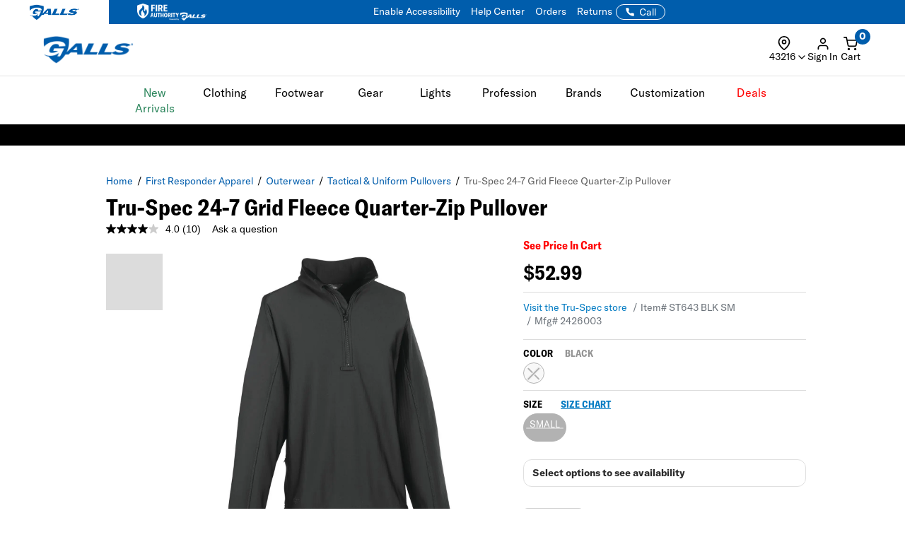

--- FILE ---
content_type: text/html; charset=ISO-8859-1
request_url: https://www.galls.com/cgi/CGBCXSSUB?SISTYL=ST643
body_size: 260
content:
[{"pdp_style":"ST643","pdp_status":"Transitional","pdp_transitional_reason":"","sub_type":"Substitute","sub_style":"SW3463","edp":"1003511101","bestsellingrank":"0000000065","desc":"Mission Made Men's Quarter Zip Fleece Pullover","price":"24.75","ds":"N","stock":".00","image":"/PHOTOS/STYLES/SW3463_KHA_1.JPG","seo_url":"/mission-made-mens-quarter-zip-fleece-pullover"},{"pdp_style":"ST643","pdp_status":"Transitional","pdp_transitional_reason":"","sub_type":"Similar","sub_style":"SW3297","edp":"1003446498","bestsellingrank":"0000000274","desc":"5.11 Tactical 1/4 Zip Job Shirt 2.0","price":"75.00","ds":"Y","stock":".00","image":"/PHOTOS/STYLES/SH4243_FNAV_1500_1.JPG","seo_url":"/5-11-tactical-1-4-zip-job-shirt-2-0"},{"pdp_style":"ST643","pdp_status":"Transitional","pdp_transitional_reason":"","sub_type":"Similar","sub_style":"SW3463","edp":"1003511101","bestsellingrank":"0000000065","desc":"Mission Made Men's Quarter Zip Fleece Pullover","price":"24.75","ds":"N","stock":".00","image":"/PHOTOS/STYLES/SW3463_KHA_1.JPG","seo_url":"/mission-made-mens-quarter-zip-fleece-pullover"},{"pdp_style":"ST643","pdp_status":"Transitional","pdp_transitional_reason":"","sub_type":"Similar","sub_style":"SW1737","edp":"1002777854","bestsellingrank":"0000000057","desc":"Carhartt Rain Defender Loose Fit Heavyweight Quarter-Zip Hoodie","price":"69.99 - 74.99","ds":"N","stock":".00","image":"/PHOTOS/STYLES/SW1737_BLK_1500_2.JPG","seo_url":"/carhartt-rain-defender-loose-fit-heavyweight-quarter-zip-hoodie"}]

--- FILE ---
content_type: application/javascript
request_url: https://www.galls.com/assets/location-tracker/user-location.js?v=43
body_size: 3987
content:
// README: This file is deferred in the token GTSAMHEADER to prevent it from being a blocking resource.
class GeoLocationTracking {
  constructor({ fallbackZip = "10011", keywordPagesInstance = null }) {
    this.fallbackZip = fallbackZip;
    this.storageKey = "userLocationData";
    this.keywordPages = keywordPagesInstance;
  }

  init() {
    // Step 1: Check for cached user location data.
    const cachedData = localStorage.getItem(this.storageKey);

    if (cachedData) {
      const locationData = JSON.parse(cachedData);
      this.updateHeaderUI(locationData);
      
      // Only populate keyword pages from cache if we have cached location
        if (this.keywordPages) {
        this.keywordPages.populateWithKeywordPages(); // Use cache only
        }
      return;
    }

    // Step 2: Try IP-based ZIP lookup with IPWhoIs
    this.locationFromIP(
      (data) => {
        if (data && data.postal) {
          const locationData = {
            zip: data.postal,
            country: data.country || "USA",
            city: data.city || "Unknown City",
            state: data.region || "Unknown State",
            stateAbbr: data.region_code || "Unknown Abbreviation"
          };
          localStorage.setItem(this.storageKey, JSON.stringify(locationData));
          this.updateHeaderUI(locationData);
          // Step 4: Append Keyword Pages based on location.
          this.sendStateToBackend().then(() => {
            if (this.keywordPages) {
              this.keywordPages.populateWithKeywordPages(true); // Force refresh for new location
            }
          });
        }
      },
      () => {
        // Step 3: IP lookup failed, fallback to geolocation and PositionStack
        if ("geolocation" in navigator) {
          navigator.geolocation.getCurrentPosition(
            (pos) => {
              this.locationFromCoordinates(
                pos.coords.latitude,
                pos.coords.longitude,
                (locationData) => {
                  localStorage.setItem(this.storageKey, JSON.stringify(locationData));
                  this.updateHeaderUI(locationData);
                  // Step 4: Append Keyword Pages based on location.
                  this.sendStateToBackend().then(() => {
                    if (this.keywordPages) {
                      this.keywordPages.populateWithKeywordPages(true); // Force refresh for new location
                    }
                  });
                },
                () => { }
              );
            },
            () => { }
          );
        }
      }
    );
  }

  updateHeaderUI(locationObj) {
    const UIContainers = document.querySelectorAll("[data-target='locationTrackerTrigger']");
    const { zip = "", city = "", state = "" } = locationObj;

    UIContainers.forEach((container) => {
      const zipDisplay = container.querySelector("[data-target='locationTrackerText']");
      const cityStateDisplay = container.querySelector("[data-target='locationTrackerLocationMsg']");
      const input = container.querySelector("input[type='text']");

      if (zipDisplay) zipDisplay.textContent = zip;

      if (cityStateDisplay) {
        if (city && state) {
          cityStateDisplay.textContent = `${city}, ${state}`;
          cityStateDisplay.style.visibility = "visible";
        } else {
          cityStateDisplay.textContent = "Unknown Location";
        }
      }

      if (input) {
        input.value = "";
        input.placeholder = zip;
      }
    });
  }

  locationFromIP(onSuccess, onError) {
    const formData = new URLSearchParams();
    formData.append("SIURL", "http://ipwho.is");
    formData.append("SIMODE", "*IP");

    fetch('/CGBCIPSTCK', { method: 'POST', body: formData })
      .then((res) => res.json())
      .then((data) => onSuccess(data))
      .catch((err) => {
        onError(err);
      });
  }

  locationFromCoordinates(lat, lng, onSuccess, onError) {
    const formData = new URLSearchParams();
    formData.append("SIURL", "https://api.positionstack.com/v1/forward");
    formData.append("SIMODE", "*STCK");
    formData.append("SICOORD", `${lat},${lng}`);

    fetch('/CGBCIPSTCK', { method: 'POST', body: formData })
      .then((res) => res.json())
      .then((response) => {
        const locationData = this.processGeocodeResponse(response.data);
        if (locationData) onSuccess(locationData);
        else onError("zipNotFoundInUS");
      })
      .catch(() => onError());
  }

  locationFromUserInput(zipText, onSuccess, onError) {
    const formData = new URLSearchParams();
    formData.append("SIURL", "https://api.positionstack.com/v1/forward");
    formData.append("SIMODE", "*STCK");
    formData.append("SIZIP", zipText);

    fetch('/CGBCIPSTCK', {
      method: 'POST',
      body: formData,
    })
      .then((res) => res.json())
      .then((response) => {
        const locationData = this.processGeocodeResponse(response.data, zipText);
        if (locationData) {
          localStorage.setItem(this.storageKey, JSON.stringify(locationData));
          this.updateHeaderUI(locationData);
          
          // Dispatch event so other modules know location changed
          window.dispatchEvent(new CustomEvent('userLocationUpdated', {
            detail: locationData
          }));
          
          // Step 4: Append Keyword Pages based on location.
          this.sendStateToBackend().then(() => {
            if (this.keywordPages) {
              this.keywordPages.populateWithKeywordPages(true); // Force refresh for user input location change
            }
          });

          if (onSuccess) onSuccess(locationData);
        } else {
          if (onError) onError("zipNotFoundInUS");
        }
      })
      .catch(() => {
        if (onError) onError("serviceDown");
      });
  }

  processGeocodeResponse(response, zipText = null) {
    const usResult = response.find(
      item => item.country_code === "USA" && item.postal_code && (!zipText || zipText === item.postal_code)
    );

    if (usResult) {
      return {
        zip: usResult.postal_code,
        country: usResult.country || "USA",
        city: usResult.locality || "Unknown City",
        state: usResult.region || "Unknown State",
        stateAbbr: usResult.region_code || "Unknown Region Code"
      };
    }

    return null;
  }

  async sendStateToBackend() {
    const cachedData = localStorage.getItem(this.storageKey);
    if (!cachedData) return Promise.resolve();

    const location = JSON.parse(cachedData);
    const formData = new URLSearchParams();
    formData.append("SIMODE", "*STA");
    formData.append("SISTA", location.state || "");

    // Return the fetch promise
    return fetch('/CGBCIPSTCK', {
      method: 'POST',
      body: formData,
    })
      .then((res) => res.json())
      .then(() => {})
      .catch(() => {});
  }
}

function geolocationInit() {
  // Only initialize GeoLocationTracking once
  if (!window.geoLocation) {
  const keywordPagesInstance = new keywordPagesByLocation();
  const geoLocation = new GeoLocationTracking({ 
    fallbackZip: "10001", 
    keywordPagesInstance: keywordPagesInstance 
  });
  geoLocation.init();

    // Expose globally for other modules (e.g., PDP EDD inline popover)
    window.geoLocation = geoLocation;
  }

  const triggers = document.querySelectorAll("[data-target='locationTrackerTrigger']");
  const popups = document.querySelectorAll("[data-target='locationTrackerPopup']");

  if (triggers.length === 0 || popups.length === 0) return;

  // Track which triggers already have listeners to avoid duplicates
  if (!window.locationTrackerInitialized) {
    window.locationTrackerInitialized = new WeakSet();
  }

  triggers.forEach((trigger, index) => {
    // Skip if this trigger already has event listeners
    if (window.locationTrackerInitialized.has(trigger)) return;
    
    const popup = popups[index];
    const zipInput = popup?.querySelector("input");
    const saveButton = popup?.querySelector("button");
    const errorMessage = popup?.querySelector("[data-target='locationTrackerErrorMsg']");
    const errorIcon = popup?.querySelector("[data-target='locationTrackerErrorIcon']");
    const closePopup = popup?.querySelector("[data-target='locationTrackerClosePopup']");

    if (!popup || !zipInput || !saveButton || !errorMessage || !errorIcon || !closePopup) return;

    // Mark this trigger as initialized
    window.locationTrackerInitialized.add(trigger);

    function showError(message) {
      zipInput.classList.add("is-invalid");
      errorMessage.textContent = message;
      errorIcon.style.display = "block";
      errorMessage.style.visibility = "visible";
    }

    function clearError() {
      zipInput.classList.remove("is-invalid");
      errorMessage.style.visibility = "hidden";
      errorIcon.style.display = "none";
      errorMessage.textContent = "";
    }

    function resetPopup() {
      zipInput.value = "";
      clearError();
      popup.style.display = "none";
    }

    trigger.addEventListener("click", function (e) {
      if (popup.contains(e.target)) return;
      popup.style.display = popup.style.display === "block" ? "none" : "block";
      e.stopPropagation();
      e.preventDefault();
      zipInput.focus();
    });

    popup.addEventListener("click", (e) => e.stopPropagation());

    document.addEventListener("click", (e) => {
      const clickedInside = popup.contains(e.target) || trigger.contains(e.target);
      if (!clickedInside) resetPopup();
    });

    saveButton.addEventListener("click", () => {
      const zip = zipInput.value.trim();

      if (!zip) {
        showError("Zip Code is empty");
        return;
      }

      if (!/^(\d{5}|\d{9}|\d{5}-\d{4})$/.test(zip)) {
        showError("ZIP code is invalid");
        return;
      }

      clearError();
      const cleanedZip = zip.replace(/\D/g, '');
      const fiveDigitZip = cleanedZip.slice(0, 5);

      window.geoLocation.locationFromUserInput(
        fiveDigitZip,
        () => {
          zipInput.value = "";
          clearError();
          resetPopup();
        },
        (err) => {
          if (err === 'zipNotFoundInUS') showError("Zip Code doesn't exist in the US");
          else if (err === 'serviceDown') showError("Our service is down. Please try again later.");
          else showError("Zip Code is invalid");
        }
      );
    });

    zipInput.addEventListener("keydown", (e) => {
      if (e.key === "Enter") {
        e.preventDefault();
        saveButton.classList.add("active");
      }
    });

    zipInput.addEventListener("keyup", (e) => {
      if (e.key === "Enter") {
        e.preventDefault();
        saveButton.classList.remove("active");
        saveButton.click();
      }
    });

    closePopup.addEventListener("click", (e) => {
      e.stopPropagation();
      resetPopup();
    });

    const signInIconComponents = document.querySelector("[data-target='headerSignInContainer']");
    if (signInIconComponents) {
      signInIconComponents.addEventListener("mouseover", () => {
        resetPopup();
      });
    }

  });
}

// Expose geolocationInit globally so it can be called by dynamically loaded modules
window.geolocationInit = geolocationInit;

// ========= Keyword Pages =========
class keywordPagesByLocation {
    constructor() {
        this.baseUrl = getBaseUrl();
        this.storageKey = "userKeywordPages";
    }

    async fetchKeywordPages() {
        try {
            const response = await fetch('/CGBCXKWH');
            let result = await response.json();

            // Remove '| Galls' from listing title and process URLs
            result = result.map(item => {
                const title = item.title.replace('| Galls', '').trim();
                return {
                    ...item,
                    title,
                    url: this.baseUrl + '/' + item.url,
                    image: this.baseUrl + '/photos/styles/' + item.image
                };
            });

            // Cache the result
            this.cacheKeywordPages(result);
            
            return result;

        } catch (error) {
            return this.getCachedKeywordPages() || [];
        }
    }

    cacheKeywordPages(keywordPages) {
        try {
            localStorage.setItem(this.storageKey, JSON.stringify(keywordPages));
        } catch (error) {}
    }

    getCachedKeywordPages() {
        try {
            const cached = localStorage.getItem(this.storageKey);
            if (!cached) return null;

            return JSON.parse(cached);
        } catch (error) {
            localStorage.removeItem(this.storageKey);
            return null;
        }
    }

    clearCache() {
        localStorage.removeItem(this.storageKey);
    }

    async populateWithKeywordPages(forceRefresh = false) {
        let keywordPages = null;

        if (forceRefresh === false) {
          // Try to get cached data first
          keywordPages = this.getCachedKeywordPages();
        } else {
          // Fetch keyword pages from API
          keywordPages = await this.fetchKeywordPages();
        }

        this.createKeywordHTML(keywordPages);
        return keywordPages;
    }

  createKeywordHTML(keywordPages) {
    const containers = document.querySelectorAll('[data-target="locationTrackerKeywordPages"] > div');
        if (!containers.length || !keywordPages || keywordPages.length === 0) return;

    containers.forEach(container => {
      container.innerHTML = '';

      keywordPages.forEach((page, index) => {
        const pageDiv = document.createElement('div');
        pageDiv.className = 'location-tracker__keyword-page';

        // Add divider styling based on position
        const totalItems = keywordPages.length;
        let dividerStyles = '';

        if (totalItems === 1) {
          // Single item - no borders or padding
          dividerStyles = '';
        } else if (index === 0) {
          // First item - bottom padding only (no border)
          dividerStyles = 'padding-bottom: 12px;';
        } else if (index === totalItems - 1) {
          // Last item - top padding and top border
          dividerStyles = 'padding-top: 12px; border-top: 1px solid #e3e3e3;';
        } else {
          // Middle items - top and bottom padding with top border
          dividerStyles = 'padding-top: 12px; padding-bottom: 12px; border-top: 1px solid #e3e3e3;';
        }

                const fallbackImage = getBrandName() === 'GALLS' 
                    ? '/photos/styles/TS506_NAV_SEC_1500_1.JPG' 
                    : '/photos/styles/FW1669_COY_1.JPG';

        pageDiv.innerHTML = `
          <a href="${page.url}" class="d-block text-decoration-none">
            <div class="d-flex align-items-start gap-3" style="${dividerStyles}">
              <!-- Image container -->
              <span class="location-tracker__thumb rounded-circle overflow-hidden flex-shrink-0">
                  <img src="${page.image}" 
                      class="rounded-circle object-fit-cover d-block"
                      style="width: 40px; height: 40px;"
                              onerror="this.src='${fallbackImage}';" />
              </span>
              
              <!-- Content -->
              <div class="text-start flex-grow-1">
                  <p class="location-tracker__keyword-page-title text-dark fw-regular text-normal fs-14">${page.title}</p>
                  <p class="location-tracker__keyword-page-description mb-0 text-muted text-secondary">${page.description}</p>
              </div>
            </div>
          </a>`;

        container.appendChild(pageDiv);
      });
            
      if (keywordPages.length > 0) {
        container.parentElement.style.display = 'block';
      }
    });
  }

    // Public method to refresh keyword pages
    async refresh() {
        return await this.populateWithKeywordPages(true);
    }
}

geolocationInit(); // Initialize geolocation tracking